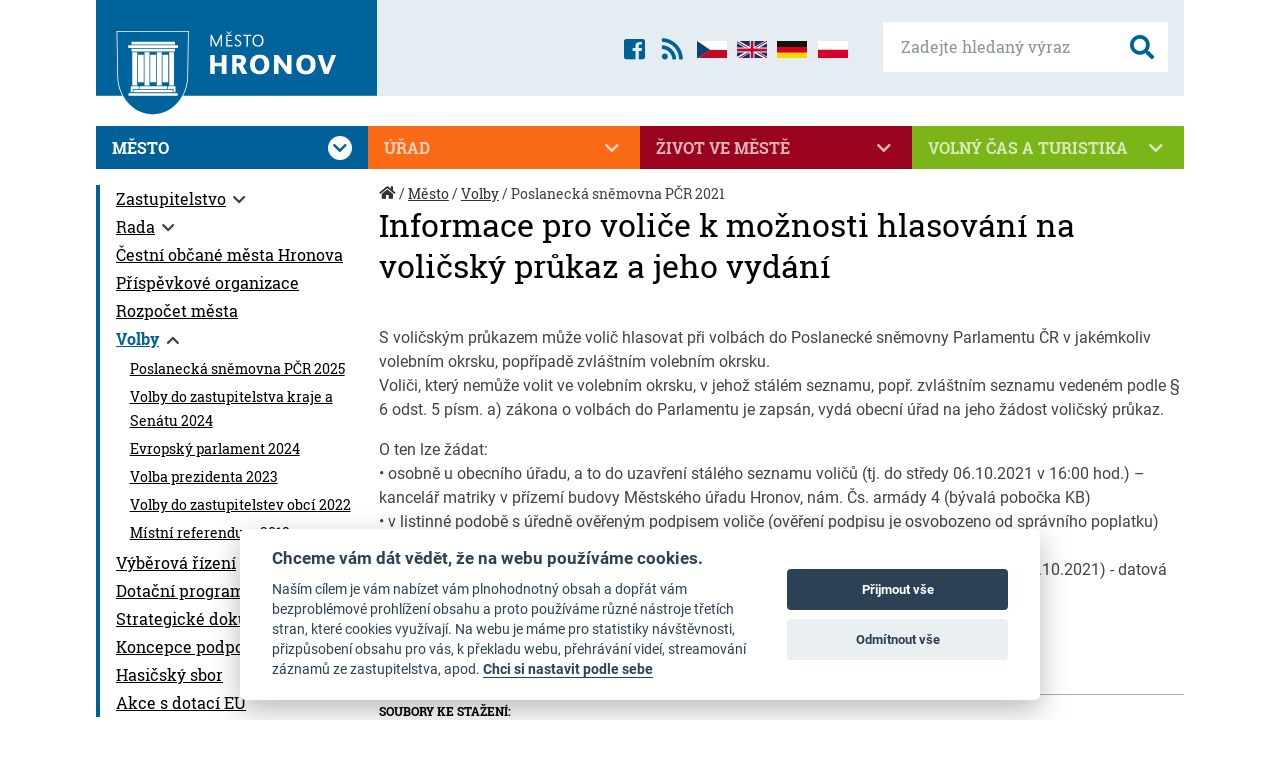

--- FILE ---
content_type: text/html; charset=CP1250
request_url: https://www.mestohronov.cz/poslaneck-snmovna-pr-2021/clanek/informace-pro-volice-k-moznosti-hlasovani-na-volicsky-prukaz-a-jeho-vydani-1
body_size: 9052
content:
<!DOCTYPE html>
<html lang="cs">
<head>
<title>Město Hronov - Informace pro voliče k možnosti hlasování na voličský průkaz a jeho vydání</title>
    <meta charset="windows-1250">
	<meta name="viewport" content="width=device-width, initial-scale=1, minimum-scale=1, maximum-scale=1">
	<meta name="Description"  content="HRONOV - oficiální internetová prezentace Městského úřadu" />
	<meta name="Keywords"     content="Hronov Jirásek divadlo Jiráskův Čapek Špáta Křtitel Knahl Kalina Hostovský město městský úřad Královéhradecký Náchod" />
	<meta name="Copyright"    content="Direction.cz, 2007 - 2026" />
	<meta name="Author"       content="Direction.cz, 2007 - 2026" />
	<meta name="robots" 	  content="index,follow" />
	<meta name="googlebot"	  content="index,follow,snippet,archive" />
	<meta name="author" 	  content="Direction.cz, 2007 - 2026" />

	<meta property="og:title" content="Město HRONOV: Informace pro voliče k možnosti hlasování na voličský průkaz a jeho vydání" />
	<meta property="og:description" content="Oficiální internetová prezentace Městského úřadu v Hronově" />
	<meta property="og:site_name" content="Hronov" />
	<meta property="og:url" content="http://www.mestohronov.cz" />
	<meta property="og:image" content="http://www.mestohronov.cz/img/hronov-og.jpg" />
	<meta property="og:type" content="website" />
	<meta property="og:locale" content="cs_CZ" />
	
	<link rel="alternate" title="Hronov RSS - Aktuality" href="//www.mestohronov.cz/rss" type="application/rss+xml" />
	<link rel="alternate" title="Hronov RSS - Akce ve městě" href="//www.mestohronov.cz/rss-akce" type="application/rss+xml" />

	<!-- FAVICO -->
	<link rel="shortcut icon" href="/favicon.ico" type="image/x-icon" />

    <!-- CSS -->
    <link href="/css/styles.min.css" rel="stylesheet" type="text/css" media="screen" />
	<link href="//cdn.jsdelivr.net/gh/orestbida/cookieconsent@v2.8.0/dist/cookieconsent.css" rel="stylesheet" type="text/css" media="screen" />

	<!-- JS -->
	<script data-cookiecategory="necessary" src="//code.jquery.com/jquery-1.11.3.min.js"></script>
	<script defer src="//cdn.jsdelivr.net/gh/orestbida/cookieconsent@v2.8.0/dist/cookieconsent.js"></script>
	<script defer src="/js/cookieconsent-init.js"></script>
	</head>
<body>

<div class="container">
	<header class="header">
		<a href="/" title="Na úvodní stránku" class="header__logo">
			<span class="img"></span>
			<img src="/i/logo-hronov.svg" width="280" height="115" alt="Město Hronov" />
		</a>

		<label for="searchBox" class="btn--search--label"><i class="fas fa-search"></i></label>
		<input type="checkbox" id="searchBox" class="btn--search--input">

		<form method="get" action="/fulltext" class="header__search">
			<div class="header__search--main">
				<label for="searchBox" class="btn--search--label"><i class="fas fa-times"></i></label>
				<input type="checkbox" id="searchBox" class="btn--search--input">

				<input type="text" name="sSearch" maxlength="40" class="input--text" title="Zadejte hledaný výraz" placeholder="Zadejte hledaný výraz" />
				<button type="submit" name="submit" title="Vyhledat" class="input--btn"><i class="fas fa-search"></i></button>
			</div>
		</form>
		
		<div class="header__icons">
			<a href="https://www.facebook.com/pages/Město-Hronov/853530591352460" title="Přejít na facebook Města Hronov"><i class="fab fa-facebook-square"></i></a>
			<a href="/rss" title="Hronov RSS - Aktuality"><i class="fas fa-rss"></i></a>
			
			<!-- Google Traslate elements -->
			
			<a href="#googtrans(cs|cs)" class="lang lang-select" data-lang="cs" title="Zobrazit web v češtině"><i class="ico ico--flagCz"></i></a>
			<a href="#googtrans(cs|en)" class="lang lang-select" data-lang="en" title="Přeložit web do angličtiny"><i class="ico ico--flagUk"></i></a>
			<a href="#googtrans(cs|de)" class="lang lang-select" data-lang="de" title="Přeložit web do němčiny"><i class="ico ico--flagDe"></i></a>
			<a href="#googtrans(cs|pl)" class="lang lang-select" data-lang="pl" title="Přeložit web do polštiny"><i class="ico ico--flagPl"></i></a>
			
			<script type="text/plain" data-cookiecategory="component">
			    function googleTranslateElementInit() {
			      new google.translate.TranslateElement({pageLanguage: 'cs', includedLanguages: 'cs,de,en,pl', layout: google.translate.TranslateElement.FloatPosition.TOP_LEFT, autoDisplay: false}, 'google_translate_element');
			    }

			    function triggerHtmlEvent(element, eventName) {
			      var event;
			      if (document.createEvent) {
			        event = document.createEvent('HTMLEvents');
			        event.initEvent(eventName, true, true);
			        element.dispatchEvent(event);
			      } else {
			        event = document.createEventObject();
			        event.eventType = eventName;
			        element.fireEvent('on' + event.eventType, event);
			      }
			    }
				
				function setCookie(b, h, c, f, e) {
				    var a;
				    if (c === 0) {
				        a = ""
				    } else {
				        var g = new Date();
				        g.setTime(g.getTime() + (c * 24 * 60 * 60 * 1000));
				        a = "expires=" + g.toGMTString() + "; "
				    }
				    var e = (typeof e === "undefined") ? "" : "; domain=" + e;
				    document.cookie = b + "=" + h + "; " + a + "path=" + f + e
				}

			    jQuery('.lang-select').click(function() {
			      var theLang = jQuery(this).attr('data-lang');
			      jQuery('.goog-te-combo').val(theLang);

				  //zrušit překlad
				  if (theLang=='cs') {
					 setCookie("googtrans", "", 0, "/", ".mestohronov.cz");
 					 setCookie("googtrans", "", 0, "/", "www.mestohronov.cz");
 					 setCookie("googtrans", "", 0, "/");
				  }

				  //alert(jQuery(this).attr('href'));
			      window.location = jQuery(this).attr('href');
			      location.reload();
			    });
			</script>
			<script type="text/plain" data-cookiecategory="component" src="//translate.google.com/translate_a/element.js?cb=googleTranslateElementInit"></script>
			
		</div>
		
	</header>

	<div class="iconsPage">
		<a href="/zive-vysilani"><img src="/i/ico-stream-off.svg" alt="živé vysílání" />živé&nbsp;vysílání</a>
		<a href="/aktuality/clanek/hronov-v-mobilu-nazev-mobilni-aplikace"><img src="/i/ico-zavada.svg" alt="ohlásit závadu" />ohlásit závadu</a>
		<a href="/teplota"><img src="/i/ico-pocasi.svg">počasí</a>
		<a href="/webova-kamera"><img src="/i/ico-webcam.svg">webkamera</a>
		<a class="virtualniProhlidky" href="/virtualni-prohlidky"><img src="/i/ico/ico-virtu.svg">virtuální prohlídky</a>
	</div>

	<nav class="navMain">
	    <span class="navMain--toggle"><i class="ico"><span class="bar1"></span><span class="bar2"></span><span class="bar3"></span></i> Menu</span>
		<ul id="dsgMenu"><li class="active"><input type="checkbox" id="menu-250" /><label for="menu-250">Město<i class="fas fa-chevron-down"></i></label>
<ul id="menu250">
<li><input type="checkbox" id="menu-30" /><label for="menu-30"><a href="/zastupitelstvo/clanky/o-zastupitelstvu">Zastupitelstvo</a><i class="fas fa-chevron-down"></i></label>
<ul id="menu30">
<li><a href="/zastupitelstvo/clanky/o-zastupitelstvu">O Zastupitelstvu</a></li><li><a href="/zastupitelstvo/clanky/clenove-zastupitelstva">Členové zastupitelstva</a></li><li><a href="/zastupitelstvo/clanky/usneseni-a-zapisy-zastupitelstva">Usnesení a zápisy zastupitelstva</a></li><li><a href="/zastupitelstvo/clanky/vybory-zastupitelstva">Výbory zastupitelstva</a></li><li><a href="/zastupitelstvo/clanky/jednaci-rad-zastupitelstva">Jednací řád zastupitelstva</a></li><li><a href="/zastupitelstvo/clanky/zastupitelstvo-terminy-jednani">Termíny jednání</a></li>
</ul></li><li><input type="checkbox" id="menu-36" /><label for="menu-36"><a href="/rada/clanky/o-rade">Rada</a><i class="fas fa-chevron-down"></i></label>
<ul id="menu36">
<li><a href="/rada/clanky/o-rade">O radě</a></li><li><a href="/rada/clanky/clenove-rady">Členové rady</a></li><li><a href="/rada/clanky/usneseni-rady">Usnesení rady</a></li><li><a href="/rada/clanky/komise-rady-mesta">Komise Rady města</a></li><li><a href="/rada/clanky/jednaci-rad-rady">Jednací řád rady</a></li><li><a href="/rada/clanky/rada-terminy-jednani">Termíny jednání</a></li>
</ul></li><li><a href="/mesto/clanky/estn-oban-msta-hronova">Čestní občané města Hronova</a></li><li><a href="/mesto/clanky/prispevkove-organizace">Příspěvkové organizace</a></li><li><a href="/mesto/clanky/rozpocet-mesta">Rozpočet města</a></li><li class="active"><input type="checkbox" id="menu-45" /><label for="menu-45"><a href="/volby/clanky/poslaneck-snmovna-pr-2025">Volby</a><i class="fas fa-chevron-down"></i></label>
<ul id="menu45">
<li><a href="/volby/clanky/poslaneck-snmovna-pr-2025">Poslanecká sněmovna PČR 2025</a></li><li><a href="/volby/clanky/volby-do-zastupitelstva-kraje-a-sentu-2024">Volby do zastupitelstva kraje a Senátu 2024</a></li><li><a href="/volby/clanky/evropsk-parlament-2024">Evropský parlament 2024</a></li><li><a href="/volby/clanky/volba-prezidenta-2023">Volba prezidenta 2023</a></li><li><a href="/volby/clanky/volby-do-zastu">Volby do zastupitelstev obcí 2022</a></li><li><a href="/volby/clanky/mstn-referendum-2018">Místní referendum 2018</a></li>
</ul></li><li><a href="https://www.vhodne-uverejneni.cz/profil/00272680" class="external" target="_blank" aria-label="Výběrová řízení (otevře se v novém okně)">Výběrová řízení</a></li><li><input type="checkbox" id="menu-223" /><label for="menu-223"><a href="/dotacni-program/clanky/aktualni-dotacni-programy">Dotační program</a><i class="fas fa-chevron-down"></i></label>
<ul id="menu223">
<li><a href="/dotacni-program/clanky/aktualni-dotacni-programy">Dotační programy města Hronova</a></li><li><a href="/dotacni-program/clanky/kotlikova-dotace">&quot;Kotlíková dotace&quot;</a></li><li><a href="http://www.novazelenausporam.cz/" class="external" target="_blank" aria-label="Zelená úsporám (otevře se v novém okně)">Zelená úsporám</a></li>
</ul></li><li><a href="/mesto/clanky/strategie-rozvoje-mesta">Strategické dokumenty</a></li><li><a href="/mesto/clanky/koncepce-podpory-sportu">Koncepce podpory sportu</a></li><li><a href="/mesto/clanky/hasicsky-sbor">Hasičský sbor</a></li><li><a href="/mesto/clanky/dotace-eu">Akce s dotací EU</a></li><li><a href="/zastupitelstvo/clanky/o-zastupitelstvu">Více</a> <i class="fas fa-angle-right"></i></li>
</ul></li><li><input type="checkbox" id="menu-251" /><label for="menu-251">Úřad<i class="fas fa-chevron-down"></i></label>
<ul id="menu251">
<li><a href="/urad/clanky/urad-zakladni-informace">Základní informace</a></li><li><a href="/uredni-deska/">Úřední deska</a></li><li><a href="/mestsky-urad/telefonni-a-orientacni-seznam">Kontakty</a></li><li><a href="/urad/clanky/mestske-vyhlasky-a-narizeni">Městské vyhlášky a nařízení</a></li><li><a href="/urad/clanky/odpadove-hospodarstvi">Odpadové hospodářství - separační místo</a></li><li><input type="checkbox" id="menu-52" /><label for="menu-52"><a href="/odbory-meu/clanky/odbor-organizacni-a-vnitrnich-veci">Odbory MěÚ</a><i class="fas fa-chevron-down"></i></label>
<ul id="menu52">
<li><a href="/odbory-meu/clanky/odbor-organizacni-a-vnitrnich-veci">Odbor tajemníka</a></li><li><a href="/odbory-meu/clanky/financni-odbor">Odbor finanční</a></li><li><a href="/odbory-meu/clanky/odbor-vystavby">Odbor výstavby</a></li><li><a href="/odbory-meu/clanky/odbor-majetek">Odbor majetek</a></li><li><a href="/odbory-meu/clanky/socialne-zdravotni-odbor">Odbor sociálně zdravotní</a></li><li><a href="/odbory-meu/clanky/technicke-sluzby">Technické služby</a></li><li><a href="/odbory-meu/clanky/zimni-stadion">Odbor sportovní a rekreační zařízení</a></li><li><a href="/odbory-meu/clanky/knihovna-odbor">Knihovna</a></li>
</ul></li><li><a href="/urad/clanky/starostka">Starosta</a></li><li><a href="/urad/clanky/mistostarosta">Místostarosta</a></li><li><a href="/urad/clanky/2-mistostarosta">2. místostarosta</a></li><li><a href="/urad/clanky/tajemnice-uradu">Tajemnice úřadu</a></li><li><a href="/urad/clanky/mestska-policie">Městská policie</a></li><li><a href="/organizacni-struktura">Organizační struktura</a></li><li><a href="/radnice/formulare-a-zadosti">Formuláře a žádosti</a></li><li><a href="/urad/clanky/e-podatelna">E-Podatelna</a></li><li><a href="/urad/clanky/povinne-zverejnovane-informace">Povinně zveřejňované údaje</a></li><li><a href="/urad/clanky/uzemni-plan-mesta">Územní plán města</a></li><li><a href="/urad/clanky/poskytnut-informace-dle-zkona--106-1999-sb">Poskytnuté informace dle zákona č. 106/1999 Sb.</a></li><li><a href="/urad/clanky/dokumenty-k-po">Dokumenty k PO</a></li><li><a href="/urad/clanky/pohebnictv">Pohřebnictví</a></li><li><a href="/urad/clanky/pecovatelska-sluzba">Pečovatelská služba</a></li><li><input type="checkbox" id="menu-144" /><label for="menu-144"><a href="/opravy-a-investice/clanky/projekty-2021">Opravy a investice</a><i class="fas fa-chevron-down"></i></label>
<ul id="menu144">
<li><a href="/opravy-a-investice/clanky/projekty-2021">Projekty 2021</a></li><li><a href="/opravy-a-investice/clanky/projekty-2020">Projekty 2020</a></li><li><a href="/opravy-a-investice/clanky/projekty-2019">Projekty 2019</a></li><li><a href="/opravy-a-investice/clanky/projekty-2018">Projekty 2018</a></li><li><a href="/opravy-a-investice/clanky/projekty-2017">Projekty 2017</a></li><li><a href="/opravy-a-investice/clanky/projekty-2016">Projekty 2016</a></li><li><a href="/opravy-a-investice/clanky/projekty-2015">Projekty 2015</a></li><li><a href="/opravy-a-investice/clanky/projekty-2014">Projekty 2014</a></li><li><a href="/opravy-a-investice/clanky/projekty-2013">Projekty 2013</a></li><li><a href="/opravy-a-investice/clanky/projekty-2012">Projekty 2012</a></li><li><a href="/opravy-a-investice/clanky/projekty-2011">Projekty 2011</a></li><li><a href="/opravy-a-investice/clanky/projekty-2010">Projekty 2010</a></li><li><a href="/opravy-a-investice/clanky/opravy-predstaveni">Projekty 2009</a></li>
</ul></li><li><input type="checkbox" id="menu-139" /><label for="menu-139"><a href="/investicni-akce/clanky/dopravn-terminl">Investiční akce</a><i class="fas fa-chevron-down"></i></label>
<ul id="menu139">
<li><a href="/investicni-akce/clanky/dopravn-terminl">Dopravní terminál</a></li><li><a href="/investicni-akce/clanky/rekonstrukce-mk">Rekonstrukce MK</a></li><li><a href="/investicni-akce/clanky/naun-stezka">Naučná stezka</a></li><li><a href="/investicni-akce/clanky/rekonstrukce-palackho-nerudova">Rekonstrukce Palackého, Nerudova</a></li><li><a href="/investicni-akce/clanky/rekonstrukce-fotbalovho-stadionu">Rekonstrukce fotbalového stadionu</a></li><li><a href="/investicni-akce/clanky/chodnk-husova-ul">Chodník - Husova ul.</a></li><li><a href="/investicni-akce/clanky/vceelov-hit-dolek">Víceúčelové hřiště Dolíček</a></li><li><a href="/investicni-akce/clanky/sociln-bydlen-paprna">Sociální bydlení - Papírna</a></li><li><a href="/investicni-akce/clanky/stavebn-pravy-radnice">Stavební úpravy radnice</a></li><li><a href="/investicni-akce/clanky/rekonstrukce-ii-303">Rekonstrukce II/303</a></li><li><a href="/investicni-akce/clanky/stavebni-upravy-hasicske-zbrojnice">Stavební úpravy hasičské zbrojnice</a></li><li><a href="/investicni-akce/clanky/modernizace-odbornch-ueben-ddm-domino">Modernizace odborných učeben DDM Domino</a></li><li><a href="/investicni-akce/clanky/rekonstrukce-ueben">Rekonstrukce učeben</a></li><li><a href="/investicni-akce/clanky/vodn-prvek">Vodní prvek</a></li><li><a href="/investicni-akce/clanky/rekonstrukce-4-np-p-8">Rekonstrukce 4. NP čp. 8</a></li><li><a href="/investicni-akce/clanky/akce-zbecnik-2015">Akce Zbečník 2015</a></li><li><input type="checkbox" id="menu-203" /><label for="menu-203"><a href="/akce-zbecnik/clanky/predstaveni-projektu-zbecnik">Akce Zbečník</a><i class="fas fa-chevron-down"></i></label>
<ul id="menu203">
<li><a href="/akce-zbecnik/clanky/predstaveni-projektu-zbecnik">Představení projektu</a></li><li><a href="/akce-zbecnik/clanky/aktualni-informace-zbecnik">Aktuální informace</a></li><li><a href="/akce-zbecnik/clanky/dulezite-kontakty">Důležité kontakty</a></li><li><a href="/akce-zbecnik/clanky/fotogalerie-akce">Fotogalerie akce</a></li><li><a href="/akce-zbecnik/clanky/nazory-a-podnety-obcanu">Názory a podněty občanů</a></li>
</ul></li><li><input type="checkbox" id="menu-142" /><label for="menu-142"><a href="/rekonstrukce-knihovny/clanky/knihovna-predstaveni">Rekonstrukce knihovny</a><i class="fas fa-chevron-down"></i></label>
<ul id="menu142">
<li><a href="/rekonstrukce-knihovny/clanky/knihovna-predstaveni">Představení projektu</a></li><li><a href="/rekonstrukce-knihovny/clanky/aktualne-z-knihovny">Aktuálně z knihovny</a></li>
</ul></li><li><input type="checkbox" id="menu-156" /><label for="menu-156"><a href="/cyklotrasy-cyklostezky/clanky/cyklotrasy-predstaveni-projektu">Cyklotrasy - cyklostezky</a><i class="fas fa-chevron-down"></i></label>
<ul id="menu156">
<li><a href="/cyklotrasy-cyklostezky/clanky/cyklotrasy-predstaveni-projektu">Představení projektu</a></li><li><a href="/cyklotrasy-cyklostezky/clanky/cyklotrasy-aktualni-informace">Aktuální informace</a></li>
</ul></li><li><input type="checkbox" id="menu-152" /><label for="menu-152"><a href="/detske-hriste-na-pricnici/clanky/detske-hriste-predstaveni">Dětské hřiště na Příčnici</a><i class="fas fa-chevron-down"></i></label>
<ul id="menu152">
<li><a href="/detske-hriste-na-pricnici/clanky/detske-hriste-predstaveni">Představení projektu</a></li>
</ul></li><li><input type="checkbox" id="menu-166" /><label for="menu-166"><a href="/materska-skola-hronov/clanky/ms-predstaveni-projektu">Mateřská škola Hronov</a><i class="fas fa-chevron-down"></i></label>
<ul id="menu166">
<li><a href="/materska-skola-hronov/clanky/ms-predstaveni-projektu">Představení projektu</a></li><li><a href="/materska-skola-hronov/clanky/ms-aktualni-informace">Aktuální informace</a></li>
</ul></li><li><input type="checkbox" id="menu-167" /><label for="menu-167"><a href="/bikepark/clanky/bikepark-predstaveni-projektu">Bikepark</a><i class="fas fa-chevron-down"></i></label>
<ul id="menu167">
<li><a href="/bikepark/clanky/bikepark-predstaveni-projektu">Představení projektu</a></li><li><a href="/bikepark/clanky/bikepark-aktualni-informace">Aktuální informace</a></li>
</ul></li><li><input type="checkbox" id="menu-168" /><label for="menu-168"><a href="/ms-hronov-zatepleni/clanky/zatepleni-predstaveni-projektu">MŠ Hronov - zateplení</a><i class="fas fa-chevron-down"></i></label>
<ul id="menu168">
<li><a href="/ms-hronov-zatepleni/clanky/zatepleni-predstaveni-projektu">Představení projektu</a></li><li><a href="/ms-hronov-zatepleni/clanky/zatepleni-aktualni-informace">Aktuální informace</a></li>
</ul></li><li><a href="/investicni-akce/clanky/zatepleni-zs-hronov-sou-a-sos-hotelnictvi">Zateplení - ZŠ Hronov, SOU a SOŠ Hotelnictví</a></li><li><input type="checkbox" id="menu-195" /><label for="menu-195"><a href="/zimni-stadion-dostavba/clanky/predstaveni-akce">Zimní stadion - dostavba</a><i class="fas fa-chevron-down"></i></label>
<ul id="menu195">
<li><a href="/zimni-stadion-dostavba/clanky/predstaveni-akce">Představení akce</a></li><li><a href="/zimni-stadion-dostavba/clanky/aktualni-informace-zs">Aktuální informace</a></li>
</ul></li><li><a href="/investicni-akce/clanky/upravy-socialniho-zarizeni-zs-hronov">Úpravy sociálního zařízení ZŠ Hronov</a></li><li><a href="/investicni-akce/clanky/tepelna-cerpadla-v-ms-hronov">Tepelná čerpadla v MŠ Hronov</a></li><li><a href="/investicni-akce/clanky/zatepleni-ms-v-drevic-a-cp-8">Zateplení - MŠ V. Dřevíč a čp. 8</a></li><li><input type="checkbox" id="menu-128" /><label for="menu-128"><a href="/revitalizace-centra-mesta/clanky/dotace">Revitalizace centra města</a><i class="fas fa-chevron-down"></i></label>
<ul id="menu128">
<li><a href="/revitalizace-centra-mesta/clanky/dotace">Dotace</a></li><li><a href="/revitalizace-centra-mesta/clanky/predstaveni-projektu">Představení projektu</a></li><li><a href="/revitalizace-centra-mesta/clanky/predani-staveniste">Předání staveniště</a></li><li><a href="/revitalizace-centra-mesta/clanky/stala-vystava-k-projektu">Stálá výstava k projektu</a></li><li><a href="/revitalizace-centra-mesta/clanky/uzavirka-namesti">Uzavírka náměstí</a></li><li><a href="/revitalizace-centra-mesta/clanky/aktualni-informace">Aktuální informace</a></li>
</ul></li><li><a href="/investicni-akce/clanky/evakuacni-vytah">Evakuační výtah</a></li><li><input type="checkbox" id="menu-209" /><label for="menu-209"><a href="/uprava-parku-a-jiraska/clanky/predstaveni-projektu-park">Úprava parku A. Jiráska</a><i class="fas fa-chevron-down"></i></label>
<ul id="menu209">
<li><a href="/uprava-parku-a-jiraska/clanky/predstaveni-projektu-park">Představení projektu</a></li><li><a href="/uprava-parku-a-jiraska/clanky/okoli-domu-a-jiraska">Okolí domu A. Jiráska</a></li><li><a href="/uprava-parku-a-jiraska/clanky/aktuln-informace">Aktuální informace</a></li>
</ul></li><li><a href="/investicni-akce/clanky/upravy-hriste-u-ms-zbecnik">Úpravy hřiště u MŠ Zbečník</a></li><li><a href="/investicni-akce/clanky/upravy-hriste-u-ms-velky-drevic">Úpravy hřiště u MŠ Velký Dřevíč</a></li><li><a href="/investicni-akce/clanky/revitalizace-sidelni-zelene">Revitalizace sídelní zeleně</a></li><li><input type="checkbox" id="menu-140" /><label for="menu-140"><a href="/pristavba-justynka/clanky/aktualni-informace-z-justynky">Přístavba Justynka</a><i class="fas fa-chevron-down"></i></label>
<ul id="menu140">
<li><a href="/pristavba-justynka/clanky/aktualni-informace-z-justynky">Aktuální informace z Justynky</a></li><li><a href="/pristavba-justynka/clanky/justynka-predstaveni">Představení projektu</a></li>
</ul></li><li><a href="/investicni-akce/clanky/instalace-oze-a-zatepleni-zs-velky-drevic">Instalace OZE a zateplení ZŠ Velký Dřevíč</a></li><li><a href="/investicni-akce/clanky/lesni-cesty">Lesní cesty</a></li><li><a href="/investicni-akce/clanky/zatepleni-do-justynka">Zateplení DO Justynka</a></li><li><a href="/investicni-akce/clanky/automaticky-zavlazovaci-system">Automatický zavlažovací systém</a></li><li><a href="/investicni-akce/clanky/zatepleni-dps-a-bd-hostovskeho-36-a-160">Zateplení DPS a BD, Hostovského 36 a 160</a></li><li><a href="/investicni-akce/clanky/stavebn-pravy-tlocviny-z-hronov">Stavební úpravy tělocvičny ZŠ Hronov</a></li>
</ul></li><li><a href="/urad/clanky/urad-zakladni-informace">Více</a> <i class="fas fa-angle-right"></i></li>
</ul></li><li><input type="checkbox" id="menu-252" /><label for="menu-252">Život ve městě<i class="fas fa-chevron-down"></i></label>
<ul id="menu252">
<li><a href="/zivot-ve-meste/clanky/knihovna">Knihovna</a></li><li><input type="checkbox" id="menu-8" /><label for="menu-8"><a href="/sport/clanky/fotbalovy-stadion">Sport</a><i class="fas fa-chevron-down"></i></label>
<ul id="menu8">
<li><a href="/sport/clanky/fotbalovy-stadion">Víceúčelový stadion</a></li><li><input type="checkbox" id="menu-76" /><label for="menu-76"><a href="/zimni-stadion-wikow-arena/clanky/uvodni-strana-zimniho-stadionu">Zimní stadion - Wikov aréna</a><i class="fas fa-chevron-down"></i></label>
<ul id="menu76">
<li><a href="/zimni-stadion-wikow-arena/clanky/uvodni-strana-zimniho-stadionu">Úvodní strana zimního stadionu</a></li><li><a href="http://hronov.rozpisy-ledu.cz/iceplan.html " class="external" target="_blank" aria-label="Rozpis provozu WA (otevře se v novém okně)">Rozpis provozu WA</a></li><li><a href="/zimni-stadion-wikow-arena/clanky/pujcovna-brusli">Půjčovna bruslí</a></li>
</ul></li><li><a href="/sport/clanky/liga-neregistrovanych-hokejistu">Liga neregistrovaných hokejistů</a></li><li><a href="/sport/sportoviste">Seznam sportovišť</a></li><li><a href="/sport/sportovni-oddily/">Sportovní oddíly</a></li><li><a href="/sport/clanky/pravidla-pro-pronajimani-telocvicen">Pravidla pro pronajímání tělocvičen</a></li>
</ul></li><li><input type="checkbox" id="menu-9" /><label for="menu-9"><a href="/skolstvi/clanky/materske-skoly">Školství</a><i class="fas fa-chevron-down"></i></label>
<ul id="menu9">
<li><a href="/skolstvi/clanky/materske-skoly">Mateřské školy</a></li><li><a href="/skolstvi/clanky/zakladni-skoly">Základní školy</a></li><li><a href="/skolstvi/clanky/stredni-skoly">Střední školy</a></li><li><a href="/skolstvi/clanky/ostatni-skoly">Ostatní školy</a></li>
</ul></li><li><input type="checkbox" id="menu-10" /><label for="menu-10"><a href="/zdravotnictvi/ordinace-lekaru">Zdravotnictví</a><i class="fas fa-chevron-down"></i></label>
<ul id="menu10">
<li><a href="/zdravotnictvi/ordinace-lekaru">Ordinace lékařů</a></li><li><a href="/zdravotnictvi/lekarny">Lékárny</a></li><li><a href="/zdravotnictvi/clanky/dum-s-pecovatelskou-sluzbou">Dům s pečovatelskou službou</a></li><li><a href="/zdravotnictvi/clanky/do-justynka">DO Justynka</a></li><li><a href="/zdravotnictvi/clanky/dd-mala-cermna">DD Malá Čermná</a></li>
</ul></li><li><a href="/zivot-ve-meste/clanky/hronovske-listy">Hronovské listy</a></li><li><a href="/spolky-a-sdruzeni/katalog/">Spolky a sdružení</a></li><li><a href="/organizace/cestovni-agentury/">Firmy ve městě</a><i class="fas fa-chevron-down"></i>
<ul id="menu12">
<li><a href="/organizace/cestovni-agentury/">Cestovní agentury</a></li>
<li><a href="/organizace/doprava/">Doprava</a></li>
<li><a href="/organizace/financni-poradenstvi/">Finanční poradenství</a></li>
<li><a href="/organizace/foto-sluzby/">Foto služby</a></li>
<li><a href="/organizace/kadernictvi-a-holicstvi/">Kadeřnictví a holičství</a></li>
<li><a href="/organizace/lekari/">Lékaři</a></li>
<li><a href="/organizace/lekarny/">Lékárny</a></li>
<li><a href="/organizace/organizace-svateb-hlidani-deti/">Organizace svateb, hlídání dětí</a></li>
<li><a href="/organizace/pocitacove-sluzby-internet/">Počítačové služby, Internet</a></li>
<li><a href="/organizace/poradatele-kulturnich-akci/">Pořadatelé kulturních akcí</a></li>
<li><a href="/organizace/poradenstvi/">Poradenství výživové</a></li>
<li><a href="/organizace/posty-a-banky/">Pošty a banky</a></li>
<li><a href="/organizace/prodejny/">Prodejny</a></li>
<li><a href="/organizace/realitni-kancelare/">Realitní kanceláře</a></li>
<li><a href="/organizace/remeslne-prace/">Řemeslné práce</a></li>
<li><a href="/organizace/restaurace/">Restaurace - Kavárny</a></li>
<li><a href="/organizace/servisy/">Servisy</a></li>
<li><a href="/organizace/spolky-a-sdruzeni/">Spolky a sdružení</a></li>
<li><a href="/organizace/sportoviste/">Sportoviště</a></li>
<li><a href="/organizace/sportovni-oddily/">Sportovní oddíly</a></li>
<li><a href="/organizace/ubytovaci-sluzby/">Ubytovací služby</a></li>
<li><a href="/organizace/vcelarstvi/">Včelařství</a></li>
<li><a href="/organizace/veterinari/">Veterináři</a></li>
<li><a href="/organizace/vyrobni-podnik/">Výrobní podnik</a></li>
<li><a href="/organizace/zahradnicke-sluzby/">Zahradnické služby</a></li>

</ul></li><li><a href="http://www.policie.cz/clanek/oop-hronov-hronov-kontakty.aspx" class="external" target="_blank" aria-label="Policie ČR (otevře se v novém okně)">Policie ČR</a></li><li><a href="http://hydro.chmi.cz/hpps/" class="external" target="_blank" aria-label="Povodňová služba (otevře se v novém okně)">Povodňová služba</a></li><li><a href="http://www.cezdistribuce.cz/odstavky" class="external" target="_blank" aria-label="Portál odstávek ČEZu (otevře se v novém okně)">Portál odstávek ČEZu</a></li><li><a href="http://www.mvcr.cz/rady-a-sluzby.aspx" class="external" target="_blank" aria-label="Životní situace (otevře se v novém okně)">Životní situace</a></li><li><a href="/zivot-ve-meste/clanky/knihovna">Více</a> <i class="fas fa-angle-right"></i></li>
</ul></li><li><input type="checkbox" id="menu-253" /><label for="menu-253">Volný čas a turistika<i class="fas fa-chevron-down"></i></label>
<ul id="menu253">
<li><a href="/volny-cas-a-turistika/clanky/z-historie">Historie</a></li><li><a href="/volny-cas-a-turistika/clanky/pamatky">Památky</a></li><li><a href="http://www.informacnicentrumhronov.cz/" class="external" target="_blank" aria-label="Informační centrum (otevře se v novém okně)">Informační centrum</a></li><li><a href="http://www.kulturahronov.cz/" class="external" target="_blank" aria-label="Kultura (otevře se v novém okně)">Kultura</a></li><li><a href="http://www.jiraskuvhronov.eu/" class="external" target="_blank" aria-label="Jiráskův Hronov (otevře se v novém okně)">Jiráskův Hronov</a></li><li><a href="/volny-cas-a-turistika/clanky/vitejte-u-nas">Vítejte &quot;U NÁS&quot;</a></li><li><a href="/volny-cas-a-turistika/clanky/osobnosti-mesta">Osobnosti města</a></li><li><a href="/volny-cas-a-turistika/clanky/mestske-symboly">Městské symboly</a></li><li><a href="/volny-cas-a-turistika/clanky/fotogalerie-hronova">Fotogalerie</a></li><li><a href="/virtualni-prohlidky">Virtuální prohlídky</a></li><li><a href="/volny-cas-a-turistika/clanky/autokemp-velky-drevic">Autokemp Velký Dřevíč</a></li><li><a href="/volny-cas-a-turistika/clanky/partnerska-mesta">Partnerská města</a></li><li><a href="http://www.mapy.biz/mapy/hronov" class="external" target="_blank" aria-label="Mapa města (otevře se v novém okně)">Mapa města</a></li><li><a href="/volny-cas-a-turistika/clanky/z-historie">Více</a> <i class="fas fa-angle-right"></i></li>
</ul></li></ul>
		
	</nav>
	
	<main class="main">
		<!--aside class="aside" -->
			<aside class="aside aside--250"><ul id="dsgMenu"><li><a href="/zastupitelstvo/clanky/o-zastupitelstvu">Zastupitelstvo</a><i class="fas fa-chevron-down"></i>
<ul id="menu30">
<li><a href="/zastupitelstvo/clanky/o-zastupitelstvu">O Zastupitelstvu</a></li><li><a href="/zastupitelstvo/clanky/clenove-zastupitelstva">Členové zastupitelstva</a></li><li><a href="/zastupitelstvo/clanky/usneseni-a-zapisy-zastupitelstva">Usnesení a zápisy zastupitelstva</a></li><li><a href="/zastupitelstvo/clanky/vybory-zastupitelstva">Výbory zastupitelstva</a></li><li><a href="/zastupitelstvo/clanky/jednaci-rad-zastupitelstva">Jednací řád zastupitelstva</a></li><li><a href="/zastupitelstvo/clanky/zastupitelstvo-terminy-jednani">Termíny jednání</a></li>
</ul></li><li><a href="/rada/clanky/o-rade">Rada</a><i class="fas fa-chevron-down"></i>
<ul id="menu36">
<li><a href="/rada/clanky/o-rade">O radě</a></li><li><a href="/rada/clanky/clenove-rady">Členové rady</a></li><li><a href="/rada/clanky/usneseni-rady">Usnesení rady</a></li><li><a href="/rada/clanky/komise-rady-mesta">Komise Rady města</a></li><li><a href="/rada/clanky/jednaci-rad-rady">Jednací řád rady</a></li><li><a href="/rada/clanky/rada-terminy-jednani">Termíny jednání</a></li>
</ul></li><li><a href="/mesto/clanky/estn-oban-msta-hronova">Čestní občané města Hronova</a></li><li><a href="/mesto/clanky/prispevkove-organizace">Příspěvkové organizace</a></li><li><a href="/mesto/clanky/rozpocet-mesta">Rozpočet města</a></li><li class="active"><a href="/volby/clanky/poslaneck-snmovna-pr-2025">Volby</a><i class="fas fa-chevron-down"></i>
<ul id="menu45">
<li><a href="/volby/clanky/poslaneck-snmovna-pr-2025">Poslanecká sněmovna PČR 2025</a></li><li><a href="/volby/clanky/volby-do-zastupitelstva-kraje-a-sentu-2024">Volby do zastupitelstva kraje a Senátu 2024</a></li><li><a href="/volby/clanky/evropsk-parlament-2024">Evropský parlament 2024</a></li><li><a href="/volby/clanky/volba-prezidenta-2023">Volba prezidenta 2023</a></li><li><a href="/volby/clanky/volby-do-zastu">Volby do zastupitelstev obcí 2022</a></li><li><a href="/volby/clanky/mstn-referendum-2018">Místní referendum 2018</a></li>
</ul></li><li><a href="https://www.vhodne-uverejneni.cz/profil/00272680" class="external" target="_blank" aria-label="Výběrová řízení (otevře se v novém okně)">Výběrová řízení</a></li><li><a href="/dotacni-program/clanky/aktualni-dotacni-programy">Dotační program</a><i class="fas fa-chevron-down"></i>
<ul id="menu223">
<li><a href="/dotacni-program/clanky/aktualni-dotacni-programy">Dotační programy města Hronova</a></li><li><a href="/dotacni-program/clanky/kotlikova-dotace">&quot;Kotlíková dotace&quot;</a></li><li><a href="http://www.novazelenausporam.cz/" class="external" target="_blank" aria-label="Zelená úsporám (otevře se v novém okně)">Zelená úsporám</a></li>
</ul></li><li><a href="/mesto/clanky/strategie-rozvoje-mesta">Strategické dokumenty</a></li><li><a href="/mesto/clanky/koncepce-podpory-sportu">Koncepce podpory sportu</a></li><li><a href="/mesto/clanky/hasicsky-sbor">Hasičský sbor</a></li><li><a href="/mesto/clanky/dotace-eu">Akce s dotací EU</a></li></ul>
</aside>
		<!-- /aside --> 
		<section class="content">
			<div class="breadcrumbs">
<a href="/">Úvod</a> / <a href="/zastupitelstvo/clanky/o-zastupitelstvu">Město</a> / <a href="/volby/clanky/poslaneck-snmovna-pr-2025">Volby</a> / Poslanecká sněmovna PČR 2021</div>
			

<article class="article article--5192 ">

			<h1>Informace pro voliče k možnosti hlasování na voličský průkaz a jeho vydání</h1>
	
		<div id="htmlObsah">
			
			
		
				
			
			
			
			<p>
  <br />S voličským průkazem může volič hlasovat při volbách do Poslanecké sněmovny Parlamentu ČR v jakémkoliv volebním okrsku, popřípadě zvláštním volebním okrsku.
  <br />Voliči, který nemůže volit ve volebním okrsku, v jehož stálém seznamu, popř. zvláštním seznamu vedeném podle § 6 odst. 5 písm. a) zákona o volbách do Parlamentu je zapsán, vydá obecní úřad na jeho žádost voličský průkaz. </p>
<p>O ten lze žádat:
  <br />•&nbsp;osobně u obecního úřadu, a to do uzavření stálého seznamu voličů (tj. do středy 06.10.2021 v 16:00 hod.) – kancelář matriky v přízemí budovy Městského úřadu Hronov, nám. Čs. armády 4 (bývalá pobočka KB)
  <br />•&nbsp;v listinné podobě s úředně ověřeným podpisem voliče (ověření podpisu je osvobozeno od správního poplatku) podáním nejméně 7 dní před dnem voleb (tj. do pátku 01.10.2021)
  <br />•&nbsp;elektronicky přes datovou schránku podáním nejméně 7 dní před dnem voleb (tj. do pátku 01.10.2021) - datová schránka Městského úřadu Hronov: cspbd24
  <br />&nbsp;
  <br />Žádost o vydání voličského průkazu je níže ke stažení.
  <br />Při ztrátě nebo odcizení voličského průkazu nelze vydat duplikát.
  <br /></p>		</div>

<!-- Servisni polozky -->
			
<!-- soubory ke stažení -->
	<div class="cardDownload">
		<h3 class="title--small title--small--line">Soubory ke stažení:</h3>
		<ul>
							<li><a href="/downloads/get/6462">Žádost o vydání voličského průkazu</a> (soubor: Žádost o voličský průkaz PSP ČR 2021.docx, velikost: 20,06 KB)</li>
					</ul>
	</div>

<!-- Galerie -->





<!-- Autor -->
<div class="article__autor">
			<span>Tento text připravil/a: Alena Pajtnerová</span>
		
		Zveřejněno: 04. 08. 2021	<!-- Odpovďědnost -->
		<br style="clear: both;" />
</div>



</article>


  
		</section>
	</main>
	
	<footer class="footer">
	  	<div class="grid">
	  		<div class="grid__3">
				<address>
					<h3>Městský úřad Hronov</h3>
					nám. Čs armády 5<br />
					549 31 Hronov
				</address>
				<i class="fas fa-phone"></i> +420 491 401 151<br />
				datová schránka: cspbd24<br />
				<i class="fas fa-envelope"></i> <a href="mailto:mestohronov@mestohronov.cz">mestohronov@mestohronov.cz</a>		
			</div>

			<div class="grid__3">
				<h3><i class="far fa-clock"></i> Úřední hodiny</h3>
				<table role="presentation">
					<tr>
					<td>Pondělí</td>
					<td>8:00 - 11:30</td>
					<td>12:30 - 17:00</td>
					</tr>
					<tr>
					<td>Úterý</td>
					<td>8:00 - 11:30</td>
					<td>12:30 - 15:00</td>
					</tr>
					<tr>
					<td>Středa</td>
					<td>8:00 - 11:30</td>
					<td>12:30 - 17:00</td>
					</tr>
					<tr>
					<td>Čtvrtek</td>
					<td>8:00 - 11:30</td>
					<td>(objednaní)</td>
					</tr>
					<tr>
					<td colspan="3"><a href="/urad-zakladni-informace/clanek/mestsky-urad-hronov">Kompletní úřední hodiny</a></td>
					</tr>
				</table>
			</div>

			<div class="grid__3">
				<h3>Město Hronov</h3>
				Královéhradecký kraj<br />
				Okres Náchod<br />
				Směrovací číslo: 549 31<br />
				GPS souřadnice náměstí:<br />
				50&deg;28&apos;48.38"N, 16&deg;10&apos;55.06"E<br>
				<a href="https://www.munipolis.cz"><img width="130" src="/i/munipolis.svg" alt="MUNIPOLIS" style="padding-top: 0.4em"></a>	
			</div>

			<div class="grid__3">
				<img src="/img/mapa-paticka.png" alt="Mapa ČR - město Hrnonov" width="217" height="125" />
			</div>
		</div><!-- / grid -->

		<div class="footer__copy">Vytvořilo a spravuje <a href="https://www.direction.cz">Direction.cz</a> &nbsp;|&nbsp; <a href="/o-webu">Informace o webu, prohlášení o přístupnosti a nastavení cookies</a> &nbsp;|&nbsp; <a href="/rss">RSS</a></div>
	</footer>
</div> <!-- / container -->


	<!-- JS -->
    <script type="text/plain" data-cookiecategory="necessary" src="//code.jquery.com/jquery-migrate-1.2.1.min.js"></script>
    <script type="text/plain" data-cookiecategory="necessary" src="/js/slick.min.js"></script>
	<script src="/js/featherlight.min.js"></script> 
    <script src="/js/featherlight.gallery.min.js"></script>
	
    <script type="text/javascript" src="/js/template.js"></script>

	
<script src="//www.google-analytics.com/urchin.js" data-cookiecategory="analytics" type="text/plain">
</script>
<script data-cookiecategory="analytics" type="text/plain">
_uacct = "UA-1058628-2";
urchinTracker();
</script>

</body>
</html>


--- FILE ---
content_type: image/svg+xml
request_url: https://www.mestohronov.cz/i/ico/ico-flag-cz.svg
body_size: 29
content:
<svg xmlns="http://www.w3.org/2000/svg" width="51" height="30"><path fill="#C20A22" d="M0 30h51V14.996H22.313z"/><path fill="#FFF" d="M0 0l22.313 14.996H51V0z"/><path fill="#153F74" d="M0 0v30l22.313-15.004z"/></svg>